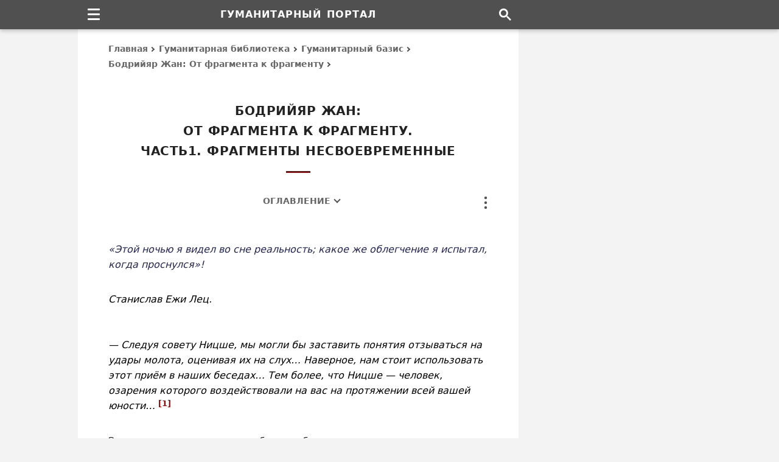

--- FILE ---
content_type: text/html; charset=UTF-8
request_url: https://gtmarket.ru/library/basis/3453/3454
body_size: 27827
content:
<!DOCTYPE html><html lang="ru" itemscope itemtype="https://schema.org/WebPage"><head><meta charset="utf-8" /><title>Бодрийяр Жан: От фрагмента к фрагменту. Часть 1. Фрагменты несвоевременные &#8211; Гуманитарный портал</title><meta itemprop="name" content="Бодрийяр Жан: От фрагмента к фрагменту. Часть 1. Фрагменты несвоевременные" /><meta itemprop="description" content="Текст произведения: Жан Бодрийяр: От фрагмента к фрагменту. Часть 1. Фрагменты несвоевременные" /><meta name="description" content="Текст произведения: Жан Бодрийяр: От фрагмента к фрагменту. Часть 1. Фрагменты несвоевременные" /><meta name="viewport" content="width=device-width, initial-scale=1.0, shrink-to-fit=no" /><meta name="referrer" content="origin" /><meta name="mobile-web-app-capable" content="yes" /><meta name="apple-mobile-web-app-status-bar-style" content="black" /><meta name="theme-color" content="#ffffff" /><meta name="format-detection" content="telephone=no, email=no, address=no" /><link itemprop="url" href="https://gtmarket.ru/library/basis/3453/3454" /><link rel="canonical" href="https://gtmarket.ru/library/basis/3453/3454" /><link rel="preconnect" href="https://yandex.ru" /><link rel="preconnect" href="https://mc.yandex.ru" /><link rel="dns-prefetch" href="http://yastatic.net" /><script>window.yaContextCb = window.yaContextCb || []</script><script async fetchpriority="high" src="https://yandex.ru/ads/system/context.js"></script><script>var width = screen.width || []</script><style>/*layout*/html,body{width:100%;height:100%;padding:0;margin:0;}html *{max-height:999999px;}html{overflow-y:scroll;-webkit-text-size-adjust:100%;-webkit-tap-highlight-color:transparent;}body{background-color:#F3F3F3;color:#000;}*,:after,:before{box-sizing:border-box;margin:0;padding:0;}#page{background-color:#FFF;display:table;table-layout:fixed;max-width:1024px;overflow:hidden;padding:48px 350px 0 50px;margin:0 auto;}/*fonts*/body{font-family:system-ui,-apple-system,BlinkMacSystemFont,'Avenir Next','Avenir','Segoe UI',Roboto,'Noto','Droid Sans','Helvetica Neue',Arial,Ubuntu,sans-serif,'Segoe UI Symbol';font-size:16px;line-height:25px;}th,th h2,th h3,th h4,#breadcrumb,#footer,#mission span.description,#subtitle,#tools,#nfo,#toc,#categories,#files,#menu li a,#actions li a,tfoot td,tfoot.sub td.content,tbody.footnotes td.content,th.block-header h3,table.table,tr.note td.content,tr.definition div.notice,div.pager,span.footnote,span.date,span.contributor,fieldset legend,blockquote,figcaption,input[type=button]{font-size:14px;line-height:23px;}#name,#subname,div.prev strong.title,th.block-header h3,table.table caption strong{font-size:16px;line-height:27px;}#footer,#subtitle{line-height:24px;}#subname,#footer span.issn{line-height:6px;}h1,h2,#subtitle,#menu li a,#actions li a,#footer span.issn,th.block-header h3,tbody.footnotes td.content h4,th.block-header h4,strong.index,span.contributor,fieldset legend,abbr,input[type=button]{letter-spacing:.025em;word-spacing:1px;}#name,#subname{letter-spacing:1px;word-spacing:2px;}h1,h2,h3,h4,th,#name,#subname,#subtitle,#toc,strong.title,span.contributor,div.pager,div.vh-notice,fieldset legend,input[type=button]{text-transform:uppercase;}span.unregister{text-transform:none;}h1,h2,h3,h4,h5,h6,th,#header,#footer,#mission,#subtitle,#toc,strong.title,strong.index,span.date,span.contributor,div.prev td.content,td.content caption,figure.image figcaption,div.pager,div.vh-notice,#main div.unit,div.sp{text-align:center;}h1,h2,h3,h4,h5,h6,#subtitle,strong.title,strong.index,td.content caption{text-wrap:balance;}.left,.left th,.left td{text-align:left!important;}#actions li,.right,.right th,.right td{text-align:right!important;}.center,.center th,.center td{text-align:center!important;}td.label,td.content{-webkit-hyphens:auto;-webkit-hyphenate-limit-chars:6 3 3;-webkit-hyphenate-limit-zone:8%;-moz-hyphens:auto;-moz-hyphenate-limit-chars:6 3 3;-moz-hyphenate-limit-zone:8%;hyphens:auto;hyphenate-limit-chars:6 3 3;hyphenate-limit-zone:8%;}/*html*/header,footer,img,svg,embed,object,iframe,fieldset,blockquote,figure,figcaption,article,aside,nav,section,#header #name,#subname,span.issn{display:block;background-color:transparent;border:none;}input,select,submit,textarea,button{font-family:inherit;appearance:none;-webkit-appearance:none;-moz-appearance:none;border-radius:0;-webkit-border-radius:0;-moz-border-radius:0;}img,embed,object,iframe{max-width:100%;vertical-align:middle;block-size:auto;font-size:0;line-height:0;margin:0;padding:0;}h1,h2,h3,h4,h5,h6,strong,b,legend,#subtitle,#breadcrumb a,#categories a,#menu li a,#actions li a,#index li a,#files a,#toc,td.label,table.table th,table.block li a,tbody.set li a,tr.contents,span.date,span.contributor a{color:#333;font-weight:700;font-weight:bold;text-rendering:optimizeLegibility;}p{margin-bottom:1.2em;}i,em,u,q,var{font-style:italic;}q,blockquote{quotes:none;}i,figcaption{color:#000;}q,i q{color:#222555;}q i{color:#600;}ul,ol{clear:both;}ul li{list-style:disc;}abbr{cursor:help;color:#800;border-bottom:1px dotted #800;}abbr:hover{color:#C33;border-color:#C33;}sup,sub{vertical-align:baseline;font-size:calc(.5em + 5px);}sup{top:-.4em;}sub{bottom:-.4em;}sup.ref{font-weight:600;font-style:normal;cursor:help;}sup.ref,sup.ref a{color:#900!important;}form{margin:0;padding:0;}input[type=text]{background:none;padding:5px;}hidden,td.vh{display:none!important;}fieldset{padding:20px 40px 22px 40px;}fieldset legend{color:#666;padding:0 7px 1px;margin:0 auto;}table,caption,thead,tbody,tfoot,tr,th,td{vertical-align:baseline;background:inherit;font:inherit;font-size:100%;padding:0;margin:0;border:0;border-spacing:0;border-collapse:collapse;}table{display:table;}caption{display:table-caption;}thead{display:table-header-group;}tbody{display:table-row-group;}tfoot{display:table-footer-group;}colgroup{display:table-column-group;}col{display:table-column;}tr{display:table-row;}th,td{display:table-cell;}th{font-weight:normal;}/*links*/a,abbr{background:transparent;text-decoration:none;text-decoration-skip-ink:none;outline:none;}a{-webkit-touch-callout:none;-webkit-tap-highlight-color:transparent;}a:link,a:visited{color:#222266;}a:hover,table.table td:hover strong a,#tools a:hover,label.dots:hover,label.dots:focus{color:#C00!important;}#title,th.content-header h2,th.block-header h3{color:#222;}strong a:link,strong a:visited,div.prev strong.title a,table.block li a,tbody.set li a,th.content-header h2 a,span.date,#breadcrumb a,#categories a,#actions li a,#toc a,#files a,#subtitle,#disclaimer{color:#666;}td.content a{box-shadow:inset 0 -1px 0 0 #222266;}td.content a:hover{box-shadow:inset 0 -1px 0 0 #C00;}#categories a,#files a,#nfo a,span.author a,span.contributor a,div.prev strong.title a,tbody.set a,tr.contents a,sup.ref a,strong a{box-shadow:none!important;}a:hover,li:hover{transition:all 0.2s ease!important;}/*signs*/#breadcrumb a:after,#toc span.toc a:after,#categories i.→:after,tr.links i.→:after{content:'';color:transparent;display:inline-block;position:relative;top:0;-webkit-transform:rotate(-45deg);-moz-transform:rotate(-45deg);transform:rotate(-45deg);border:solid #505050 0;border-width:0 2px 2px 0;width:6px;height:6px;margin:.1em .3em;}#toc span.toc a:after{-webkit-transform:rotate(-316deg);-moz-transform:rotate(-316deg);transform:rotate(-316deg);border:solid #505050 0;border-width:0 2px 2px 0;width:8px;height:8px;margin:.22em .44em;}label.burger,label.dots,i.→{vertical-align:baseline;position:relative;}#categories i.→:after,tr.links i.→:after{margin:0 1px 0 0;}#categories i.→:after{margin:0 5px .075em -4px;}tr.links i.→:after{margin:0 4px .075em -3px;}tr.links a + i.→:after,tr.links span.category + i.→:after{margin-left:-4px;}/*page*/#header,#footer,#sidebar,#sup,#nav,#tools,table.frame,table.block,table.table,table.ins,blockquote{width:100%;}#title,#title:after,#footer strong,#footer span,#sub:after,#search,#menu li a,#actions li a,#subtitle,ul.items,tr.intro td.content img,th.content-header h2,th.content-header h2:after,th.block-header h3,strong.title,strong.index,span.date,span.contributor{display:block;}#page,#nav,#menu,#actions,div.section,td.content,div.inline,div.unit,sup,sub{position:relative;}#sidebar,#tools,label.dots,label.burger,label.burger:before{position:absolute;}#header,#sup{position:fixed;top:0;height:48px;}#sidebar,#main,#footer,td.label,td.content,td.content td,div.dataset{vertical-align:top;}#header,#footer,#sup{z-index:100;}#header{background-color:#505050;padding:0 300px 0 0;box-shadow:0 0 .2rem #0000001A,0 .2rem .4rem #0003;}#header,#sup,#name{line-height:48px;}#sidebar{background-color:#F3F3F3;top:0;right:0;max-width:300px;min-height:600px;height:100%;}#main{max-width:624px;min-height:600px;padding:30px 0 0 0;}#nav{max-width:1024px;height:48px;padding-right:300px;margin:0 auto;}#breadcrumb{line-height:25px;margin:-10px 0 48px 0;}#breadcrumb a{display:inline-block;}#breadcrumb a:hover:after,#toc span.toc a:hover:after{border-color:#C00;}#title{font-size:20px;line-height:33px;padding:0 20px 0 20px;margin:0 0 65px 0;}#title:after{content:'';width:40px;height:3px;background-color:#900;margin:16px auto 40px;}#mission{padding:8px 0 24px 0;}#mission fieldset{padding:20px 35px 35px 35px;}#mission span.issn{color:#000;font-size:15px;font-weight:normal;white-space:normal;}#index{padding:40px 0 50px 0;}#index #mission{padding:0;}#index #mission fieldset,strong.index{padding-bottom:20px;}#index #mission ul.items{text-align:left;padding-top:10px;}#subtitle{width:80%;margin:-30px auto 5px;}#index #subtitle{margin:0 auto 30px;}#toc{margin:-30px auto 25px;}#toc span.toc{margin-left:16px;}#footer{background-color:#333;padding:45px 300px 35px 0;}#sub:after{content:'';width:40px;height:2px;background-color:#CCC;margin:0 auto 28px;}#footer span.links{margin:-2px 0 22px 0;}#footer span.links a{margin:0 5px 0 5px;}#name,#subname,#menu li a,#actions li a,sup.ref,.nobr,tbody.charts td[align="center"],nobr,abbr{white-space:nowrap;hyphens:none;-webkit-hyphens:none;-moz-hyphens:none;}#header,#sidebar,#navbar,#footer,#breadcrumb,#tools,#toc,#categories,#files,th.content-header,th.block-header,div.cell,div.sp,fieldset legend,img,input,label[type=button]{-moz-user-select:none;-webkit-user-select:none;user-select:none;}/*menu*/#navbar{float:left;width:48px;height:48px;z-index:1000;}#navbar #menu,#navbar > input{visibility:hidden;display:none;}#navbar > label.burger{margin:14px 0 0 16px;}#navbar label.burger{display:flex;align-items:center;justify-content:center;cursor:pointer;background-color:transparent;}#navbar label.burger span.burger{display:flex;flex-direction:column;flex-shrink:0;width:20px;height:20px;overflow:hidden;}#navbar label.burger span.burger i{width:100%;height:3px;background:#FFF;border-radius:2px;margin-bottom:5px;}#navbar label.burger span.burger i:last-of-type{margin-bottom:0;}#navbar > input:checked + #menu{visibility:visible;display:block;clear:both;width:240px;top:48px;}#menu li{border-top:1px solid #999;}#menu li a{height:40px;line-height:38px;padding:0 20px 0 25px;}#menu li a:hover{background-color:#888;}/*tools*/#tools{top:0;right:0;width:8px;height:24px;z-index:1;margin-top:-45px;}#tools #actions,#tools > input{visibility:hidden;display:none;}#tools > label.dots{margin:1px 0 1px 0;}#tools label.dots{display:flex;cursor:pointer;background-color:transparent;}#tools > input:checked + #actions{visibility:visible;display:block;clear:both;width:192px;top:26px;}#actions{padding:12px;margin-left:-186px;}#actions li a,#tooltip-link{height:40px;line-height:38px;cursor:pointer;padding:0 14px 0 14px;}#actions li a:hover{background-color:#EEE;}#tooltip-link{cursor:default;}#tools-terms:before{content:'Copyright terms';}#tools-mail:before{content:'Send on email';}#tools-print:before{content:'Print this page';}#tools-link:before{content:'Copy page link';}/*titles*/td.content h2,td.content h3,td.content h4,td.content h5,td.content h6{padding-top:60px;margin:-35px 10px 25px 10px;}tr.text td.content h2:first-child,tr.text td.content h3:first-child{margin-top:-55px;}td.content h2{font-size:19px;line-height:30px;}td.content h3,tr.text td.content table.ins h3,td.content h5{font-size:17px;line-height:27px;}th.content-header h2,strong.index{font-size:18px;line-height:30px;}th.content-header h2,table.table caption h3,tr.text td.content table.ins caption h3{margin-top:0;}td.content h4,td.content h6{font-size:16px;line-height:26px;}td.content table + h2,td.content table + h3,td.content table + h4,tr.text td.content table.table caption h3{margin-top:-20px;}tbody.footnotes td.content h5,tbody.footnotes td.content h6{margin:-32px 0 24px 0;}tbody.footnotes h5{margin:-42px 40px 12px 40px;}td.content table h2,td.content table h3{margin:10px 10px 15px 10px;}td.content table caption h3{padding-top:20px;}td.content table caption h4,td.content table caption h5,td.content table caption h6{padding-top:0;margin:5px 0 10px 0;}tr.contents + tr.text td.content h2:first-child,td.content h2 + h3,td.content h2 + h4,td.content h2 + h5,td.content h3 + h4,td.content h3 + h5,td.content h4 + h5,td.content h5 + h6{margin-top:-60px;}th.content-header h2{padding-top:60px;margin:-32px 0 24px 0;}article + div.section table.frame thead.sup th.content-header h2{margin-top:-10px;}tbody.footnotes th.content-header h2{margin-bottom:20px;}th.content-header h2:after{content:'';width:30px;height:3px;background-color:#900;margin:12px auto 14px;}tr + tr.header th.block-header h3{margin-top:20px;}thead.sup + tbody.about tr.header th.content-header h2{margin-top:-25px;}th.block-header h3,tr.header + tr.header th.block-header h3{padding:12px 0 5px 5px;margin:0;}tbody.set th.content-header h2{margin-top:-40px;}td.content th h5,td.content th h6{color:#000!important;font-size:14px;line-height:25px;word-spacing:1px;padding:0;}/*prev*/div.prev{margin:0 0 -1px 0;}div.prev strong.title{padding:0;margin:0 20px 14px 20px;}span.date{margin:-30px auto 25px;}span.contributor{margin:-15px auto 25px;}div.prev span.date{margin:0 auto 16px;}div.prev span.contributor{margin:-10px auto 16px;}span.contributor a{color:#999;}/*content*/col.l{width:200px;}table.frame{table-layout:fixed;}table.frame p{margin:0 0 2em 0;}table.frame p:last-child{margin-bottom:0;}td.label,td.content{padding:18px 0 20px 0;}td.label + td.content{padding-left:25px;}td.label{padding-right:0;}div.prev td.content,tr.text td.content,tr.intro td.content{padding:30px 0 30px 0;}tr.contents td.content{padding:25px 0 25px 0;}thead.sup tr:last-child td.label,thead.sup tr:last-child td.content{padding-bottom:30px;}div.prev tr:last-child td.content{padding-bottom:30px;}tr.intro + tr.text td.content,thead.sup tr.intro + tr + tr + tr.header th.content-header,thead.sup + tbody.set tr.header th.content-header,tbody.core + tbody.core tr.header th.content-header,tbody.core + tbody.set tr.header th.content-header,tbody.footnotes + tbody.set tr.header th.content-header{padding-top:20px;}table.frame span.footnote{padding-top:23px;}td.content table,blockquote{margin:45px 0 45px 0;}td.content table + table{margin-top:50px;}div.vh-notice{font-size:18px;line-height:28px;padding:50px 50px 60px 50px;}div.vh-notice:before{content:'В настоящее время доступ к\00a0данному тексту закрыт';}/*tables*/table.table{overflow-x:auto;margin:0;}td.content table{outline:1px solid #666;outline-offset:-1px;}td.content table caption{padding:28px 25px 28px 25px;}td.content table th,td.content table td{padding:12px 15px 13px 15px;}td.content table caption + tbody tr:first-child th,td.content table thead + tbody tr:first-child th,td.content table caption + colgroup + thead tr:first-child th,td.content table caption + thead tr:first-child th,td.content table.ins caption + tbody tr:first-child th,td.content table.ins caption + tbody tr:first-child td{padding-top:0;}td.content table td{border:1px solid #CCC;}td.content table.table:last-child,td.content div.inline:last-child{margin-bottom:8px;}table.table th{height:auto!important;vertical-align:top;text-align:left;text-transform:none;}table.table th:first-child,table.table td:first-child{padding-left:18px;}table.table th:last-child,table.table td:last-child{padding-right:18px;}td.content table.ins th,td.content table.ins td,blockquote{padding:26px 40px 28px 40px;}td.content table.blank,td.content table.blank th,td.content table.blank tr,td.content table.blank td{background-color:transparent!important;width:auto!important;border:none!important;}td.content table.blank td{vertical-align:middle;padding:0 3px 0 3px;}div.inline{overflow-y:hidden;overflow-x:auto;margin:45px 0 45px 0;}div.inline table.table{display:block;vertical-align:top;-webkit-overflow-scrolling:touch;margin:0;}div.inline table.table caption{padding-top:40px;}div.inline:before,div.inline:after{content:'';position:absolute;display:block;width:1px;top:0;bottom:0;z-index:10;}div.inline:before{left:0;}div.inline:after{right:0;}/*images*/td.content img{max-width:100%;height:auto;block-size:auto;}td.content figure{padding:0 0 40px 0;margin:0 auto;}tr.intro td.content figure:first-child,thead.sup figure:first-child{padding-top:10px;}td.content figure.image{padding:20px 0 40px 0;}tr.intro td.content #news-cover{padding-bottom:10px;}figure img{margin:0 auto;}figure.image figcaption{padding:25px 25px 0 25px;margin:0 auto;}img.center{margin:0 auto;}table.table td img{margin:5px 0 5px 0;}table.table td img.center{margin:5px auto 5px;}img.flag{border:1px solid #000!important;}/*lists*/ol.lower-alpha{list-style-type:lower-alpha;}ol.upper-alpha{list-style-type:upper-alpha;}ol.upper-roman{list-style-type:upper-roman;}#navbar li,#tools li,#index li,#categories li,table.block li,tbody.set li,tr.contents li,tr.links td.content li{list-style:none!important;}td.content ul,td.content ol{margin:20px 0 30px 40px;}tr.intro td.content ul:last-child{margin-bottom:0;}#index li,#categories li,td.content li,ul.items li,tbody.set li,tr.contents li{margin:18px 0;}tbody.footnotes ol,tbody.footnotes ul{margin:0 0 0 16px;}tbody.footnotes ol ul{margin:20px 0 30px 35px!important;}tr.contents ul,tr.contents ol{margin:-14px 0 0 0!important;}tr.contents li ul,tr.contents li ol{margin:0 0 0 40px!important;}#index li a,tr.contents a:link,tr.contents a:visited{color:#666;}#categories ul{margin:-18px 0 0 0;}thead.sup td.content ul,tr.intro td.content ul{margin:-18px 0 0 18px;}tr.links td.content ul,tbody.set td.content ul{margin:0;}tr.links td.content li{margin:12px 0;}tr.links td.content li:first-child{margin-top:0;}tr.links td.content li:last-child{margin-bottom:0;}tr.links a{margin-right:5px;hyphens:none;-webkit-hyphens:none;-moz-hyphens:none;}tr.links span.homepage{display:none!important;width:0;height:0;}td.content li p{margin:16px 0 16px 0;}/*blocks*/table.frame,table.block,tbody.set td.content,table.block td.content,table.block ul{padding:0;margin:0;}table.block{margin-top:20px;}#directory-index{padding-top:35px;padding-bottom:0;}table.block ul.items li:first-child,tbody.set li:first-child{padding-top:12px;}#index li.item-sub,tbody.set td.content ul li.item-sub{margin-left:40px;}/*files*/#files td{padding:12px 0 12px 0;}#files div.file-url,#files div.file-format{display:table-cell;vertical-align:top;}#files div.file-url{width:75%;float:left;padding-right:20px;}#files div.file-format{width:25%;float:right;text-align:right;}#files tr:first-child + tr td.file{padding-top:35px;}#files tr:last-child td{padding-bottom:20px;}#files fieldset{padding-bottom:35px;}/*notes*/tfoot.sub th.block-header h3{padding-top:10px;}tbody.footnotes td.content h4,th.block-header h4{font-size:15px;line-height:27px;}tbody.footnotes tr.header + tr td.content h4:first-child{padding-top:40px;}#nfo{padding-bottom:0;}#nfo div.protection,tr.note div.notice{padding-bottom:12px;margin-top:22px;}tr.definition div.notice{margin-top:18px;}#nfo div.protection:before{content:'Ограничения: Настоящая публикация охра\00ADня\00ADется в\00a0соот\00ADвет\00ADствии с\00a0меж\00ADду\00ADна\00ADрод\00ADным и\00a0рос\00ADсийс\00ADким законо\00ADда\00ADтель\00ADством об\00a0автор\00ADских и\00a0смеж\00ADных пра\00ADвах и\00a0пред\00ADназ\00ADна\00ADчена только для неком\00ADмерчес\00ADкого исполь\00ADзо\00ADва\00ADния в\00a0инфор\00ADма\00ADцион\00ADных, обра\00ADзо\00ADва\00ADтель\00ADных и\00a0науч\00ADных целях. Запре\00ADща\00ADется копи\00ADро\00ADва\00ADние, вос\00ADпро\00ADиз\00ADве\00ADде\00ADние и\00a0рас\00ADпро\00ADстра\00ADне\00ADние тексто\00ADвых, графи\00ADчес\00ADких и\00a0иных мате\00ADри\00ADалов, пред\00ADстав\00ADлен\00ADных на\00a0дан\00ADной странице.';}/*pager*/div.pager{padding:45px 0 45px 0;}div.pager span.pager-list{display:inline;}div.pager strong,div.pager a{display:inline-block;height:36px;line-height:34px;padding:0 13px 0 13px;margin:4px;}div.pager a:hover,div.pager strong.pager-current{color:#E00000;}/*search*/#search{float:right;width:45px;height:48px;background-image:url("data:image/svg+xml,%3Csvg xmlns='http://www.w3.org/2000/svg' width='20' height='20' viewBox='0 0 13 13'%3E%3Cstyle%3Esvg%7Bfill:%23ffffff%7D%3C/style%3E%3Cpath d='m4.8495 7.8226c0.82666 0 1.5262-0.29146 2.0985-0.87438 0.57232-0.58292 0.86378-1.2877 0.87438-2.1144 0.010599-0.82666-0.28086-1.5262-0.87438-2.0985-0.59352-0.57232-1.293-0.86378-2.0985-0.87438-0.8055-0.010599-1.5103 0.28086-2.1144 0.87438-0.60414 0.59352-0.8956 1.293-0.87438 2.0985 0.021197 0.8055 0.31266 1.5103 0.87438 2.1144 0.56172 0.60414 1.2665 0.8956 2.1144 0.87438zm4.4695 0.2115 3.681 3.6819-1.259 1.284-3.6817-3.7 0.0019784-0.69479-0.090043-0.098846c-0.87973 0.76087-1.92 1.1413-3.1207 1.1413-1.3553 0-2.5025-0.46363-3.4417-1.3909s-1.4088-2.0686-1.4088-3.4239c0-1.3553 0.4696-2.4966 1.4088-3.4239 0.9392-0.92727 2.0864-1.3969 3.4417-1.4088 1.3553-0.011889 2.4906 0.45771 3.406 1.4088 0.9154 0.95107 1.379 2.0924 1.3909 3.4239 0 1.2126-0.38043 2.2588-1.1413 3.1385l0.098834 0.090049z'%3E%3C/path%3E%3C/svg%3E");background-repeat:no-repeat;background-position:center center;}/*colors*/#tools a,#nfo a,span.author a,div.sp a,div.pager a,sup i,sub i{color:#000;}#header,#name,#subname,#navbar,#menu,#menu li a,#tooltip-link{color:#FFF!important;}#footer,#footer a,#subname{color:#CCC!important;}#main,#actions,div.vh-notice,input{background-color:#FFF;}#menu,#tooltip-link,button{background-color:#505050;}/*borders*/#actions,div.pager strong,div.pager a,input,blockquote,fieldset{border:1px solid #666!important;}td.content table.ins th,td.content table.ins td{border:none;}#files td,#files th{border-left:none;border-right:none;}/*screens*/@media screen and (min-width:1028px){#page{width:1024px;}#sidebar,#cell-side,#cell-side iframe{width:300px;}}@media screen and (max-width:1027px){#page{max-width:930px;padding-right:290px;}#header,#footer{padding-right:240px;}#sidebar,#cell-side,#cell-side iframe{width:240px;}#nav{max-width:930px;padding-right:240px;}}@media screen and (max-width:800px){col.l{width:180px;}div.prev strong.title{padding:0;margin:0 10px 14px 10px;}}@media screen and (max-width:639px){#page{padding-right:50px;}#header,#footer,#nav{padding-right:0;}#sidebar,#cell-side,#cell-side iframe{display:none!important;width:0;height:0;}#navbar > input:checked + #menu{width:224px;}col.l{width:140px;}#nfo span.url{word-break:break-all;}img,embed,object{height:auto;}}@media screen and (max-width:479px){#page,td.content table.ins th,td.content table.ins td,blockquote,fieldset{padding-left:30px;padding-right:30px;}col.l{width:120px;}#tools > input:checked + #actions{width:176px;}#actions{margin-left:-170px;}#index li.item-sub,tbody.set td.content ul li.item-sub{margin-left:30px;}table.frame th,table.table td,td.content a{overflow-wrap:break-word;}}@media screen and (max-width:359px){#header #name,#name,#subname{font-size:15px;letter-spacing:normal;word-spacing:1px;}col.l{width:104px;}table.table td{word-break:break-all;}}/*ads*/div.sp{font-size:13px;padding:0 20px 50px 20px;}div.unit{width:100%;display:flex;justify-content:center;align-items:center;}div.cell,div.cell iframe{width:100%;vertical-align:top;overflow:hidden;color:transparent;}div.unit div.cell{margin:0 auto!important;}#cell-side{position:fixed;z-index:10;margin-top:48px;}#cell-side,#cell-side iframe{height:600px;}#unit-mid{margin:10px auto 45px;}thead.sup #unit-mid{margin-bottom:0!important;}#unit-sub{margin:45px auto 10px;}tr.box td.content #unit-mid,tr.box td.content #unit-sub{margin-top:12px;}@media screen and (max-width:1027px){#cell-side,#cell-side iframe{height:400px;}}@media screen and (max-width:639px){#unit-mid,#cell-mid{min-height:250px;max-height:280px;}}@media screen and (min-width:640px){tr.mid,#unit-mid,#cell-mid{display:none!important;width:0;height:0;}}@media screen and (max-width:479px){#unit-mid{margin:5px auto 35px;}#unit-sub{margin:40px auto 10px;}}/*print*/@media print{#header,#footer,#sidebar,#navbar,#index,#mission,#menu,#toc,#tools,table.block,div.protection,div.unit,div.cell,div.sp,#title:after,th.content-header h2:after{display:none!important;width:0;height:0;padding:0;margin:0;}body,#page,#main,#name,#title,tfoot.sub,h2,h3,h4,h5,h6,table,tr,th,td,strong,b,i,em,q,a,abbr,sup{background:none!important;background-color:transparent!important;color:#000000!important;font-family:Times,'Times New Roman',serif;letter-spacing:normal!important;word-spacing:normal!important;}body{padding:0 10mm 0 10mm;}body,#page,#main,div.section,table.frame,tbody{width:100%;max-width:100%;-webkit-print-color-adjust:exact;color-adjust:exact;border:none;}#page{padding:0!important;margin:0!important;}col.l{width:25%;}col.r{width:75%;}td.label,td.content,#nfo,#breadcrumb,#title,h2,h3,h4,h5,h6{padding-left:0!important;padding-right:0!important;}h2,h3,h4,h5,h6,img,caption,table.table th,table.ins th,table.table td,table.ins td{page-break-after:avoid;}th.content-header{page-break-before:always;}table{width:100%;max-width:100%;table-layout:fixed;}table thead,table tfoot{display:table-row-group;}p{widows:3;orphans:3;}img{max-width:100%!important;}a{box-shadow:none!important;}}</style><link rel="icon" type="image/svg+xml" href="/_icons/favicon.svg" /><link rel="apple-touch-icon" sizes="144x144" href="/_icons/apple-icon-144.png" /><link rel="apple-touch-icon" sizes="180x180" href="/_icons/apple-icon-180.png" /><link rel="mask-icon" color="#000000" href="/_icons/mask-icon.svg" /><link rel="search" type="application/opensearchdescription+xml" title="Поиск по сайту" href="/opensearch.xml" /><link rel="alternate" type="application/rss+xml" title="Гуманитарный портал" href="https://feeds.feedburner.com/gtmarket" /></head><body><div id="header"><strong id="name">Гуманитарный портал</strong></div><div id="sup"><div id="nav"><div id="navbar" role="navigation"><label role="none" class="burger" for="menu-toggle"><span class="burger"><i></i><i></i><i></i></span></label><input role="none" id="menu-toggle" type="checkbox" /><ul id="menu"><li><a href="/personnels/">Персоналии</a></li><li><a href="/organizations/">Организации</a></li><li><a href="/media/">Издания</a></li><li><a href="/countries/">Государства</a></li><li><a href="/concepts/">Концепты</a></li><li><a href="/texts/">Тексты</a></li><li><a href="/research/">Исследования</a></li><li><a href="/library/">Произведения</a></li></ul></div><a href="/search" id="search" aria-label="Поиск по сайту"></a></div></div><div id="page"><div id="sidebar"><div class="cell" id="cell-side"><style>@media screen and (min-width:1028px){#side-300x600{width:300px;}#side-240x400{display:none;}}@media screen and (max-width:1027px){#side-240x400{width:240px;}#side-300x600{display:none;}}@media screen and (max-width:639px){#side-300x600,#side-240x400{width:0;display:none;}}</style><div class="cell" id="side-300x600"></div><div class="cell" id="side-240x400"></div><script>{if (width >= 1028) window.yaContextCb.push(()=>{Ya.adfoxCode.create({ownerId:400082,sequentialLoading:true,containerId:"side-300x600",params:{pp:"cayx",ps:"fnoi",p2:"p"}})});setInterval(function(){window.Ya.adfoxCode.reload("side-300x600")},50000)}</script><script>{if ((width < 1028) && (width >= 640)) window.yaContextCb.push(()=>{Ya.adfoxCode.create({ownerId:400082,sequentialLoading:true,containerId:"side-240x400",params:{pp:"cayx",ps:"fnoi",p2:"p"}})});setInterval(function(){window.Ya.adfoxCode.reload("side-240x400")},50000)}</script></div></div><div id="main"><div id="breadcrumb" itemscope itemtype="https://schema.org/BreadcrumbList" role="navigation"><span itemprop="itemListElement" itemscope itemtype="https://schema.org/ListItem"><meta itemprop="position" content="0" /><span itemprop="name"><a itemprop="item" href="/">Главная</a></span></span> <span itemprop="itemListElement" itemscope itemtype="https://schema.org/ListItem"><meta itemprop="position" content="1" /><span itemprop="name"><a itemprop="item" href="/library/">Гуманитарная библиотека</a></span></span> <span itemprop="itemListElement" itemscope itemtype="https://schema.org/ListItem"><meta itemprop="position" content="2" /><span itemprop="name"><a itemprop="item" href="/library/basis">Гуманитарный базис</a></span></span> <span itemprop="itemListElement" itemscope itemtype="https://schema.org/ListItem"><meta itemprop="position" content="3" /><span itemprop="name"><a itemprop="item" href="/library/basis/3453">Бодрийяр Жан: От фрагмента к фрагменту</a></span></span></div><h1 id="title" data-type="title">Бодрийяр Жан: <br />От фрагмента к фрагменту. <br />Часть1. Фрагменты несвоевременные</h1><div id="toc"><span class="toc"><a href="#contents" rel="contents">Оглавление</a></span></div><article itemscope itemtype="https://schema.org/Article"><!--meta--><meta itemprop="name headline" content="Бодрийяр Жан: От фрагмента к фрагменту. Часть 1. Фрагменты несвоевременные" /><meta itemprop="description" content="Текст произведения: Жан Бодрийяр: От фрагмента к фрагменту. Часть 1. Фрагменты несвоевременные" /><meta itemprop="genre" content="Книга" /><meta itemprop="articleSection" content="Гуманитарный базис" /><meta itemprop="datePublished" content="2009-03-10T12:00+03:00" /><meta itemprop="dateModified" content="2026-01-10T00:00+03:00" /><meta itemprop="identifier" content="3454" /><link itemprop="url" href="https://gtmarket.ru/library/basis/3453/3454" /><link itemprop="mainEntityOfPage" href="https://gtmarket.ru/library/basis/3453/3454" /><meta itemprop="image" content="https://gtmarket.ru/_icons/logo.svg" /><link property="additionalType" href="https://schema.org/Book" /><!--/meta--><div class="section"><!--tools--><div id="tools" role="toolbar"><label role="none" class="dots" for="menu-action"><svg aria-hidden="true" width="8" height="24" viewBox="0 0 8 24" fill="#555" xmlns="http://www.w3.org/2000/svg"><circle cx="4" cy="2" r="2.2"></circle><circle cx="4" cy="10" r="2.2"></circle><circle cx="4" cy="18" r="2.2"></circle></svg></label><input role="none" id="menu-action" type="checkbox" /><ul id="actions"><li><a id="tools-terms" title="Использование информации" href="/about/terms" rel="nofollow"></a></li><li><a id="tools-mail" href="javascript:mailpage();"></a></li><li><a id="tools-print" href="#" onclick="window.print()"></a></li><li><a id="tools-link" onclick="navigator.clipboard.writeText(window.location.href);this.insertAdjacentHTML('afterend', '<div id=tooltip-link>Page link copied</div>');setTimeout(() => {document.querySelectorAll('#tooltip-link').forEach(el => el.remove());},3000);" target="_blank"></a></li></ul></div><!--/tools--><table class="frame" role="none" itemprop="articleBody"><colgroup><col class="l"><col class="r"></colgroup><tbody class="core"><tr class="intro"><td colspan="2" class="content" id="intro" data-type="introduction" itemprop="abstract"><p><q>«Этой ночью я видел во сне реальность; какое же облегчение я испытал, когда проснулся»!</q></p><p><i>Станислав Ежи Лец.</i></p></td></tr><tr class="text"><td colspan="2" class="content"><p><i>— Следуя совету Ницше, мы могли бы заставить понятия отзываться на удары молота, оценивая их на слух… Наверное, нам стоит использовать этот приём в наших беседах… Тем более, что Ницше — человек, озарения которого воздействовали на вас на протяжении всей вашей юности…</i> <sup class="ref" data-type="doc-noteref" title="См. Примечания">[1]</sup></p><p>Эти озарения то пронзают тебя, подобно молнии, то оставляют в покое, порой на довольно длительное время… В юности я являлся страстным поклонником Ницше: я познакомился с его работами очень рано, едва приступив к занятиям философией; и мне даже довелось и письменно, и устно анализировать его тексты в ходе конкурсных испытаний по немецкому языку на замещение должности преподавателя. Здесь меня, впрочем, постигла неудача — с выводами, к которым я пришёл, члены жюри были абсолютно не согласны. Помешав моему избранию, Ницше, видимо, отомстил мне за самонадеянность; хотя, может быть, и наоборот, оказал большую услугу… После этого я полностью перестал читать его книги, сохраняя сформулированные им идеи в своего рода квазиглубинной памяти и извлекая из неё лишь то, что действительно хотел извлечь. Естественно, мне случалось вспоминать те или иные элементы его мысли, а иногда — особенно если это были афоризмы — они вспоминались и сами. Такого рода состояние длилось достаточно долго, но я уже шёл собственным путём… Получается, что Ницше, собственно говоря, никогда не выступал для меня в качестве эталона (<i>reference</i>): он дорог мне как, если угодно, некий изначальный образ моей памяти…</p><p><i>— Однако был период, на протяжении которого ссылаться на него считали своим долгом практически все, начиная с Мишеля Фуко и заканчивая Жилем Делёзом, в том числе <nobr>Жан-Франсуа</nobr> Лиотар, а также Филипп Соллерс</i> <sup class="ref" data-type="doc-noteref" title="См. Примечания">[2]</sup><i>. В эти десятилетия моды на мыслителя каждый из них носил с собой его томик и обязательно участвовал в яростных дискуссиях по поводу его идей!</i></p><p>К спорам вокруг Ницше я отнёсся абсолютно равнодушно. Зато он нужен мне сейчас, <nobr>и у</nobr> меня есть идея вернуться к чтению его книг на немецком… Когда завершается определённый этап твоего творчества, в работах Ницше ты всегда можешь найти если не отправную точку дальнейших исследований, то по крайней мере <nobr>какую-то</nobr> стимулирующую тебя мысль, а это многого стоит! Но <nobr>я не</nobr> люблю быть комментатором чьих-либо, пусть и превосходных, текстов… Отсюда не следует, что моё отношение к Ницше <nobr>как-то</nobr> изменилось — он был и останется вписанным в меня под знаком, как он сам выражался, <i>unzeitgemass, несвоевременного</i>…</p><p>Однако, когда я начал писать, моим отправным пунктом всё же стала некая современность… Стремясь непосредственно окунуться в область политики, в сферу семио-социологического, я на <nobr>какое-то</nobr> время расстался с ницшеанскими озарениями…</p><p><i>— Ведя сейчас с вами беседу о Ницше, я подумал, в частности, о его генеалогическом методе, который позволяет устанавливать, что скрывается за теми или иными идеями, который даёт возможность понять, каковы их действительные истоки…</i></p><p>Я применял данный метод, но в рамках исследования нашей повседневности. И могу сказать: он представляет собой лучший способ мышления. Ницше в этом отношении, на мой взгляд, <nobr>по-настоящему</nobr> уникален, он просто не имеет себе равных… Однако надо иметь в виду, что моя философская культура, как мне кажется, оставляет желать лучшего, особенно в плане знания мной наследия философов-классиков: Канта, Гегеля… или даже Хайдеггера, которого я, конечно, читал, но не <nobr>по-немецки</nobr> и довольно выборочно. Возможно, у нас вообще есть только один серьёзно изучаемый нами философ, как есть лишь один Крёстный отец и лишь одна ключевая идея нашей жизни. Да, я развивался под сильным влиянием Ницше, однако вовсе не хотел быть его последователем и даже, по существу, не ощущал какой-либо зависимости от его взглядов. Конечно, мне доводилось цитировать его тексты, но это случалось достаточно редко. И мне никогда не приходило в голову интерпретировать их таким образом, чтобы они делали выигрышной мою собственную позицию. Если я обращаюсь к ним в настоящее время, то исключительно потому, что в последние годы снова испытываю слабость к форме афоризма — и как человек пишущий, и как человек, занимающийся фотографией… Хотя ницшеанская афористичность чаще всего представляет собой, пожалуй, нечто большее, чем просто афористичность. Как бы то ни было, афористическое использование Ницше — отнюдь не то же самое, что использование его имени в области философии или идеологии…</p><p><i>— Или политики, разумеется. Вы говорите, что мы являемся обладателями лишь одной главной идеи нашей жизни… Вот заявление, направленное против устойчивого мнения современности, мнения, согласно которому продуктивное мышление должно постоянно обновлять свою проблематику! Как будто бы из века в век мыслители не перечитывали того или иного выдающегося философа с тем, чтобы в первую очередь извлечь все следствия из одной, но великой идеи!</i></p><p>Идей бывает множество, но <nobr>речь-то</nobr> идёт о настоящей мысли! Я действительно думаю, что она в нашей жизни всегда одна…</p><p><i>— И какова она, мысль, что живёт в вас с самого начала?</i></p><p>Это хороший вопрос, но на него нет ответа. Никто не в состоянии найти некую точку омега, разместившись в которой мы могли бы охватить единым взором эту весьма неоднородную туманность, каковой является наше персональное мышление…</p><p><i>— Но возьмём, к примеру, Клемана Россе</i> <sup class="ref" data-type="doc-noteref" title="См. Примечания">[3]</sup> <sup class="ref" data-type="doc-noteref" title="См. Примечания">[4]</sup>: <i>его цель, как мне кажется, всегда заключалась лишь в том, чтобы подчеркнуть простоту реальности, её, если угодно, идиотизм, и все его творчество — не более чем развитие этой «интуиции» юности… <nobr>По-видимому</nobr>, можно сослаться и на Декарта с тремя его снами</i> <sup class="ref" data-type="doc-noteref" title="См. Примечания">[5]</sup>, <i>в которых ему открылось существо знаменитого метода… В обоих случаях мы имеем дело с достаточно рано сформировавшейся мыслью…</i></p><p>Первое наваждение, которое я помню, — наваждение предметности, взятой, однако, в своеобразной магической плоскости. Ощущением этой магии явившегося в грёзах предмета была пронизана вся моя критика объектов, системы вещей, общества потребления. Во всяком случае, тогда я определённо стремился освободиться от философской парадигмы субъекта…</p><p><i>— Здесь снова прослеживается влияние Ницше, постоянно иронизировавшего по поводу субъекта, по поводу «Я», которого он рассматривал не иначе, как в качестве грамматической фикции. «Прежде, веря в душу, верили в грамматику»…</i></p><p>Конечно, но был и ещё один фактор — патафизика. <sup class="ref" data-type="doc-noteref" title="См. Примечания">[6]</sup> Знакомством с ней я обязан прежде всего своему преподавателю философии, Эммануэлю П., позднее ставшему руководителем коллежа патафизики… <sup class="ref" data-type="doc-noteref" title="См. Примечания">[7]</sup></p><p><i>— Вы были учеником лицея в Реймсе, городе, где зародилось движение «Гран Же». Я имею в виду, естественно, Рене Домаля, Роже-Жильбера Леконта и Роже Вайяна с объединяющим их проектом «побудить людей разочароваться в себе <nobr>и в</nobr> обществе»…</i> <sup class="ref" data-type="doc-noteref" title="См. Примечания">[8]</sup></p><p>О «Гран Же» мы много слышали от П., но <nobr>по-настоящему</nobr> я его открыл для себя в более поздний период. Данное интеллектуальное движение мне хорошо знакомо <nobr>и в</nobr> некотором смысле весьма симпатично, <nobr>и я</nobr>, честно говоря, испытываю известное удовольствие от того, что оно сформировалось в моём родном Реймсе, хотя этот город и не вызывает у меня каких-либо сильных ностальгических чувств… Что касается патафизики, то она оказала на меня, особенно на первых порах, достаточно мощное очищающее воздействие…</p><p><i>— И в чём оно выразилось?</i></p><p>В лицее я был весьма успешным учеником; в частности, я обладал удивительной памятью… И вот меня стали мучить угрызения совести, наступил момент юношеского раскаяния в духе Рембо… Под воздействием патафизики я должен был осуществить <i>sacrificio del intelletto</i> <sup class="ref" data-type="doc-noteref" title="См. Примечания">[9]</sup>… Возможно, я сделал бы это в любом случае, но следует признать, что влияние своего рода наркотика патафизики было поразительным… Оно сразу же вызвало во мне очень глубокие изменения культурного плана…</p><p>Меня захватила идея начать с нуля, освободиться от мешавшего мне интеллектуального мусора. За время учёбы в средней школе я самым примитивным образом впитал в себя множество знаний, которыми, между прочим, бессовестно пользовался в университете, где, практически не занимаясь, без особого труда переходил с курса на курс… Но перелом уже случился! В итоге, моими первыми опубликованными работами стали не эссе, а тексты, которые трудно отнести к какому-либо жанру. Хотя не исключено, что это тексты поэтические. Они составили сборник «Гипсовый ангел»… Всё написанное ранее я уничтожил… Моё первое отношение к языку, таким образом, было не столько рациональным, сколько глубоко личностным, пронизанным поэзией…</p><p><i>— И вы некоторым образом его восстанавливаете…</i></p><p>Да, сегодня у меня есть желание, к примеру, откорректировать сделанные мной ранее переводы Гёльдерлина, а также Ницше и даже вернуться к <nobr>патафизи-ке</nobr>, потребность в которой в настоящее время возникает в определённом аналитическом контексте— в связи с попытками теоретического осмысления феномена интегральной реальности, феномена современной реализации мира, осуществляемой посредством всего многообразия наших технических систем… Сформировавшись, такого рода реальность представляет собой истинное воплощение гротеска! И единственное, что в конечном счёте находится в соответствии с данным феноменом, — это именно патафизика, взятая в её принципиальной неоднозначности: с одной стороны, будучи имманентной распространившейся <nobr>интегрально-сти</nobr>, она не является её критикой, она выступает её специфическим, имеющим статус науки наук продолжением, но, с другой — в ней всё же есть <nobr>что-то</nobr> от монстра. В патафизике необходимо видеть сразу и науку о воображаемых решениях, и миф о них. Более того, она сама должна рассматриваться как воображаемое решение в этой ситуации финального решения, которая конституируется нынешним положением дел.</p><p>Данный поворот к патафизике вовсе не результат размышлений и сознательного выбора, он происходит исключительно в воображении и означает трансформацию восприятия происходящего. И <nobr>я не</nobr> буду обосновывать его необходимость, ибо это противоречило бы сути патафизики: оставаясь сама собой, она не может быть философией или метафизикой! Очевидно, что она всегда будет игрой <nobr>и в</nobr> то же время активно действующим началом. Я имел возможность высказаться по этому поводу в тексте, посвящённом Арто <sup class="ref" data-type="doc-noteref" title="См. Примечания">[10]</sup> и патафизике, который я попытался выдержать в поэтико-метафорическом ключе. Мне было тогда около двадцати лет, и тема захватила меня полностью. Я сопоставил театр жестокости, жестокости кровавой, дикой, необузданной, и патафизику, которая является его абсолютным противовесом: в последней нет никакой примитивной сценичности, ничего грубого и беспощадного, она царствует в сфере виртуальной фантасмагории… Этот текст стал моим даром Эммануэлю П., человеку, история которого воссоздана в романе Анри Тома <sup class="ref" data-type="doc-noteref" title="См. Примечания">[11]</sup> «Украденное время года», аллюзии на книгу Рембо <sup class="ref" data-type="doc-noteref" title="См. Примечания">[12]</sup> (П. располагал её первым изданием).</p><p>В сущности, патафизика тогда была для меня некой эзотерической сферой… Но сегодня, погрузившись в эту интегральную реальность, в этот особый интегризм реальности, реального и рационального, мы живём в мире, который, сам того не ведая, оказался полностью патафизическим!</p><p><i>— Гротескным помимо своей воли!</i></p><p>Однако слишком жёстко привязывать патафизику к наличной ситуации — значит допускать ошибку. Мы должны сохранить её как нечто экстравагантное, как своего рода радикально внешнюю гипотезу… Она должна остаться исключительно полезным средством описания нашего загромождённого, наполненного до отказа мира, пресыщенного подобно королю Убю, <sup class="ref" data-type="doc-noteref" title="См. Примечания">[13]</sup> являющемуся символом наглой, самодовольной жестокости. А разве эта жестокость не характерна для современности?</p><p><i>— Убю, который, когда ему скучно, затевает войну!</i></p><p>И запирает свою совесть в сундук… Но патафизика для меня — тоже не эталон, она обязана исчезать! Какой бы тип мышления мы ни взяли: характерный для Ницше, Гёльдерлина, патафизики или любой другой — все они в нашем творчестве должны подвергаться анаграмматизации. Необходимо, чтобы мы перестали иметь дело с понятиями и дефинициями как таковыми, необходимо, чтобы они существовали исключительно в форме анаграммы… Они обязаны раствориться, рассеяться подобно тому, как анаграмматически рассеивается в поэме имя Бога…</p><p><i>— На память приходит Борхес с его превосходными рассуждениями о каббале</i> <sup class="ref" data-type="doc-noteref" title="См. Примечания">[14]</sup>, <i>о которой он говорит, что она является не только музейной вещью, но и метафорой мысли…</i></p><p>Борхес находится в моём воображаемом списке, в моём — если участвовать в этой интеллектуальной игре <sup class="ref" data-type="doc-noteref" title="См. Примечания">[15]</sup> — идеальном бестиарии рядом с Вальтером Беньямином, Роланом Бартом… Вместе с примыкающим к ним Бодлером все они на букву «Б»…</p><p><i>— Любая цепочка имён так или иначе конструируется</i> a posteriori, <i>и она неизбежно ориентирована на того, кто её создаёт… Она существует не сама по себе, а только по назначению! И надо уметь освободить её от телеологии…</i></p><p>Действительно, это всегда своего рода идеальная ретроспектива. Мне следовало, видимо, упомянуть ещё и Рембо и Арто… Именно их поэтическое вдохновение передалось мне в начале моего пути.</p><p><i>— Идея жестокости, которую активно развивал Арто, предполагает культивирование деструктивных противоречили за счёт систематического использования диссонанса. Является ли она в этом своём качестве <nobr>по-прежнему</nobr> продуктивной?</i></p><p>Арто мечтал элиминировать репрезентацию, которая, с его точки зрения, выступает препятствием для развёртывания телесности, взятой в плане её беспощадности. Тело надо принять, даже если оно своенравно, принять как актёра поставленной им самим пьесы. И театр должен согласовываться с этой драматургией телесности. Но тому, к чему стремился Арто, на мой взгляд, <nobr>по-настоящему</nobr> не может соответствовать ни один театр, включая и его собственный… Устранение репрезентации достигается отнюдь не путём культивирования насилия и инцеста! Можем ли мы всё ещё мыслить в терминах жестокости, в терминах находящейся в оппозиции смыслу крови? Можем ли мы и сегодня, так сказать, сдирать с мира его кожу? Арто — это сингулярность, с ним практически никто не в состоянии сравниться, продолжать или повторять его работу — занятие абсолютно напрасное, даже если оно адекватно тенденции самораскрытия <nobr>какой-то</nobr> вселенной…</p><p><i>— Но остаётся ещё необходимость полного ниспровержения основ метафизики…</i></p><p>Арто всё же имеет дело с телесностью, уловкой телесности, в том числе <nobr>и с</nobr> хитростью сексуального, которое прибегает к стратегии тотального преследования. И он хочет устранить всё это, чтобы обнаружить бог знает какую материю… Обращаясь к жестокости, беспощадности, дикости, он мечтает об основании — основании, найти которое в своё время в той или иной степени пытался каждый из нас… Но сегодня, как мне кажется, мы можем двигаться в радикально ином направлении, ибо нам следует обратить внимание на зло. Зло связано с насилием, исходящим не от телесности, — оно предполагает принудительность более метафизическую, к примеру принудительность иллюзорного. И Арто некоторым образом тоже пребывал в иллюзорном: жестокое всегда является иллюзией, и вселенная жестока потому, что она есть иллюзия. Но мне трудно спроецировать его опыт беспощадности на сегодняшний мир…</p><p>Арто и патафизика — <nobr>а я</nobr> в одинаковой мере дорожил обоими, — на мой взгляд, несовместимы. Патафизический мир гораздо более безнадёжен, чем вселенная Арто, которая будит воображение <nobr>и у</nobr> которой есть язык… Язык, являющийся, быть может, выкриком безумия, глоссолалией, но жестокость, тем не менее, получает с его помощью выражение, а это немаловажно. Во вселенной Арто, таким образом, мы сталкиваемся с последней возможностью если не репрезентации, то по крайней мере символической драматургии. То же самое имеет место <nobr>и в</nobr> творчестве испанского фотографа Небреда, который играет своим телом, играет смертью <nobr>и у</nobr> которого, однако, в последний момент всегда находится средство высказать всё это в форме своеобразного извержения. Такого рода высказывание представляет собой некий нелингвистический акт, некий <i>acting out</i> на грани возможного. Небреда жил в уединении на протяжении двадцати лет, он подвергал своё тело воздействию различных жертвенных манипуляций, но он фотографировал себя с поразительным искусством, делал это удивительно виртуозно…</p><p>В случае с Арто у нас появляется также повод поставить весьма серьёзный вопрос: как нам быть с абсолютными сингулярностями? Всё, что нами высказывается, высказывается благодаря осмысленному дискурсу. Поэтому к тем, кто выражает нечто действием, мы не знаем, как относиться: они не в состоянии нас ничему научить, у нас нет никаких шансов использовать их опыт в нашем контакте с миром… Желательно, чтобы абсолютными сингулярностями стали все, но этого не случится, поскольку все не могут быть сумасшедшими или, подобно Энди Уорхолу, <sup class="ref" data-type="doc-noteref" title="См. Примечания">[16]</sup> машинами.</p><p><i>— Однако есть ли ещё в нашем мире место для сингулярностей?</i></p><p>Думаю, что да… Но те из них, которые мы наблюдаем сейчас — в политической или <nobr>каких-то</nobr> других сферах, — по большей части либо реактивны, либо освобождаются от подавленных желаний. Увы, это относится <nobr>и к</nobr> искусству: мне, например, весьма трудно отделаться от впечатления, что все создаваемые сегодня произведения остаются в рамках одного и того же мира… Что касается <nobr>патафизи-ки</nobr>, то она не предполагает никакой сингулярности, Большое Брюхо <sup class="ref" data-type="doc-noteref" title="См. Примечания">[17]</sup> — это уже не сингулярность, это, как говорил Лихтенберг, <sup class="ref" data-type="doc-noteref" title="См. Примечания">[18]</sup> трансцендентное чревовещание. В газообразной туманности, из которой осуществляется великий патафизический выброс, мы все являемся Молотилами <sup class="ref" data-type="doc-noteref" title="См. Примечания">[19]</sup>… Арто представляет собой крайность, предел дошедшей до жестокости метафизики, но здесь метафизическое ещё не исчезло, здесь оно <nobr>по-прежнему</nobr> заявляет о себе в разгуле дикости, тогда как в случае с патафизикой, на что указывает само её название, от него не остаётся и следа. Однако превращать патафизику в последнюю инстанцию было бы ошибкой: если она и олицетворяет собой некое завершение, то исключительно в смысле отмены иллюзорного, в том смысле, что является не иллюзией, а чистым иллюзионизмом — только и всего. И в качестве мысли гипер- или ультракритической, гораздо более критичной, чем самая критичная мысль, она заслуживает самой высокой оценки…</p><p><i>— Но, вероятно, возможность пробить в ней брешь всё же существует?</i></p><p>Действительно, пожалуй, можно выявить иллюзию, которая была бы сразу и безжалостно-радикальной, и находилась в отношении соответствия наличному миру. Иллюзия мира имеет место, если мы в состоянии её разглядеть, — она отнюдь не обязательно подчиняет нас своей власти; по сути, это нечто иное наличной реальности, это некая параллельная вселенная. Примером является сама жизнь: «Жизнь есть то, что происходит с нами, когда мы заняты <nobr>чем-то</nobr> другим». Очевидно, что в мире концентрации и тотализации, в пространстве, где господствует центростремительная сила, радикализм возможен уже только в форме эксцентричности. И здесь повсюду возникают феномены параллелизма, феномены параллельных движений, параллельных обществ, параллельных рынков и тому подобное. Зоны эксцентричности, как бы мы к ним ни относились, — это закономерный продукт интеграции.</p><p><i>— Сингулярности свойствен также и эксцесс…</i></p><p>Совершенно верно. Здесь мы затрагиваем один из аспектов того, что я назвал прозрачностью зла. Мир, взятый в его беспощадности, есть зло. И когда мы пытаемся это зло устранить или хотя бы ограничить сферу его активности, оно начинает производить метастазы, наросты, подобные тем, о которых мы говорим… Сегодня меня больше всего интересуют именно параллельные вселенные… Конечно, я не в состоянии уследить за всеми достижениями физики микромира, однако она сообщает об этих вселенных много интересного. Но <nobr>дело-то</nobr> в том, что мы должны выйти из области физики!</p><p><i>— Если вы не читали или мало читали великих философов, то вы, по крайней мере, наслаждались художественной, и не только «необузданной» французской, литературой…</i></p><p>Это так, я прочёл множество романов, в частности произведения Фолкнера, Достоевского, Стендаля. Позднее я увлёкся книгами американских романистов…</p><p><i>— А Селин?</i> <sup class="ref" data-type="doc-noteref" title="См. Примечания">[20]</sup></p><p>Безусловно, в круг моего чтения вошёл и Селин, но его произведения — это особый случай, настолько они необычны и захватывающи. сотворённая им вселённая не отпускает никого, кто однажды оказался в её пределах… Приступив, если так можно выразиться, к теоретическим изысканиям, к анализу, я сориентировался в другом направлении: именно тогда моё внимание привлекли Ницше и Гёльдерлин. Сейчас мне уже достаточно сложно восстановить в памяти детали этого поворота… Затем я снова обратился к романам, а точнее, к книгам Владимира Набокова, Сола Беллоу, <sup class="ref" data-type="doc-noteref" title="См. Примечания">[21]</sup> Гвидо Черонетти <sup class="ref" data-type="doc-noteref" title="См. Примечания">[22]</sup>… Но речь идёт отнюдь не об истории моих идей… Что стоит добавить? Наверное, возвращаясь к прошлому, я всё же должен был бы указать наиболее значимые вехи моего движения, однако поскольку я, по существу, сделал всё, чтобы они забылись, эта попытка вряд ли может увенчаться успехом… Во всяком случае, мой путь нельзя назвать эволюционным; эволюция, как мне кажется, вообще не свойственна культуре, которая на любом отрезке времени всегда уникальна… Мой интеллектуальный путь не предполагает никакой аккумуляции, никакой глобальной конечной цели, а значит, строго говоря, вовсе не является эволюционным процессом… К тому же, для меня характерно это почти патологическое стремление забывать, стирать из памяти, элиминировать то, что мне наиболее дорого.</p><p>В какой-то момент я ощутил своё родство с Роланом Бартом, который говорил, что прилагает огромные усилия к тому, чтобы сказанное им воспринимали как таковое, само по себе, а не в контексте некоего развития его концепции. Поскольку эта позиция мне очень близка, я решил добиваться того же самого. Как бы то ни было, для меня очевидно одно: моя интеллектуальная жизнь вовсе не представляет собой непрерывную кумулятивную историю.</p><p><i>— И более того, она не вписывается в общую связную и векторизированную историю идей, предполагающую феномены авторства, определяющего влияния, преемственности…</i></p><p>Согласен, и я даже сознательно избегаю постоянного обращения к авторитетам…</p><p><i>— Всякая мысль так или иначе отталкивается от других мыслей… Трудно представить себе, чтобы дело могло обстоять <nobr>как-то</nobr> иначе. Но ваша система отсылок весьма своеобразна, во всяком случае, она явно не академическая — достаточно полистать ваши книги; постраничные сноски, которые являются атрибутом любой серьёзной научной публикации, у вас почти полностью отсутствуют!</i></p><p>В самом деле, их немного… Я просто решил о них совершенно не заботиться! В результате, правда, возникли значительные проблемы у моих переводчиков… Но не надо приписывать мне никакого кокетства! Даже если <nobr>что-то</nobr> приходит к тебе со стороны, важно, чтобы в твоих текстах оно предстало так, как если бы ты был первым, кому оно открылось…</p><p><i>— Кажется, Оскар Уайлд сказал, что человек, который неточно цитирует, демонстрирует тем самым недостаток культуры…</i></p><p>У меня есть абсолютно выдуманные цитаты…</p><p><i>— Вот ещё нечто в высшей степени борхесовское!</i></p><p>Самое забавное связано с заглавной цитатой, приведённой мной в «Симуля-крах и симуляции», <sup class="ref" data-type="doc-noteref" title="См. Примечания">[23]</sup> цитатой, которую я приписал Екклезиасту: «Симулякр — отнюдь не то, что скрывает собой истину: он есть истина, скрывающая, что её нет». Имитации никто не заметил! За исключением одной швейцарской читательницы, которая, поскольку эта фраза ей очень понравилась, принялась разыскивать её в Библии и ничего подобного там не нашл. В отчаянии она написала мне письмо, умоляя помочь ей <nobr>в её</nobr> поисках!</p><p><i>— Люди убеждены, что Библия неисчерпаема и что в ней, следовательно, можно обнаружить все! Все и противоположность всему…</i></p><p>В некотором смысле так оно и есть. Но в моём случае понятия были всё же не библейскими! Если угодно, я делаю ставку не на референциальное, а на преференциальное… И академические сценарии исследования мне не подходят. Меня никогда <nobr>по-настоящему</nobr> не занимал вопрос — в сущности, достаточно сложный — о том, каков статус отсылок, вопрос, который неизбежно встаёт перед теми, кто постоянно — и иногда даже с большим успехом — к ним прибегает. У Жака Деррида, к примеру, должны быть <nobr>какие-то</nobr> соображения относительно того, что представляет собой непрерывное обращение к уже существующим текстам, что значит всё время писать книги о книгах… Такой метод работы, конечно, возможен, но брать его на вооружение, раз за разом использовать, не говоря уже о том, чтобы им злоупотреблять, — это мне достаточно чуждо.</p><p><i>— Деррида опирается на традиции иудейской и феноменологической герменевтики… Он настаивает на том, что письмо — архиписьмо, которое пронизывает весь языковой мир, — первично по отношению к речи! И обращение к письму, следовательно, — нечто основополагающее!</i></p><p>Какая-то референциальность, безусловно, имеет место всегда. Но она не должна выходить на первый план. Главное — это наше творчество, всё держится именно на нём, в нём вся суть; и вполне допустимо — а почему бы и нет? — заново открывать самые простые вещи, которые, возможно, уже были <nobr>кем-то</nobr> открыты…</p><p><i>— Мне вспоминается достаточно шокирующий призыв ситуационистов</i> <sup class="ref" data-type="doc-noteref" title="См. Примечания">[24]</sup> <i>отдавать своё и брать у других: они выступили против всякой собственности, в том числе и интеллектуальной! Любая мысль, поскольку она обнародована, на вполне законных основаниях принадлежит тому, кто ей пользуется.</i></p><p>В этом плане право собственности теряет какую бы то ни было силу… В <nobr>чём-то</nobr> такого рода явно циничная позиция, пожалуй, даже и оправдана: если нечто может быть у вас украдено, оно, действительно, не принадлежит вам в полной мере… Утверждение, что у каждого должны быть собственные идеи, верно лишь в отношении формы их изложения, ибо идеи циркулируют, их содержание переходит из рук в руки! Форма же это совсем другое дело: у каждого должна быть оригинальная форма выражения идей…</p><p><i>— То есть свой стиль, который, согласно Жилю-Гастону Гранже</i> <sup class="ref" data-type="doc-noteref" title="См. Примечания">[25]</sup>, <i>является не только модальностью экспрессии, но и тональностью мысли… Или, как говорил Гомбрович</i> <sup class="ref" data-type="doc-noteref" title="См. Примечания">[26]</sup>, <i>— представляет собой особое состояние духа, порождаемое необъективируемыми вспышками озарения…</i></p><p>Стиль, действительно, есть нечто уникальное, неповторимое, и даже в <nobr>каком-то</nobr> смысле неотчуждаемое… Что же касается всего остального, то пусть оно циркулирует! Мне приходилось так или иначе использовать <nobr>чьи-то</nobr> идеи, когда они в точности соответствовали направленности моего мышления и когда <nobr>кому-то</nobr> удавалось сформулировать их лучше, чем это мог бы сделать я сам. Но точно так же <nobr>кто-то</nobr> заимствовал и мои мысли, что вовсе не вызывало у меня какой-либо отрицательной реакции. Думаю, здесь не стоит приводить примеры… Конечно, бывают и случаи недобросовестности… Хотя к вопросу о недобросовестных заимствованиях следовало бы подойти более внимательно… Если бы мы ориентировались исключительно на истинность, если бы мы всё время оставались в границах соответствующего дискурса, недопустимыми и достойными осуждения надо было бы считать любые формы присвоения чужого; однако поскольку данный тип дискур-сивности для нас не единственный, наша оценка заимствований должна быть несколько иной. Всё дело в том, что за пределами дискурса истины вполне возможно такое нетривиальное, в частности ироническое, использование текстов других авторов, а равно и материала, предоставляемого самой действительностью, которое вовсе не связано с игнорированием тех или иных нравственных принципов… Я, кстати, никогда не проводил жёсткой границы между сферой фактов, событий, с одной стороны, и сферой текстов — с другой…</p><p><i>— Но правда и то, что мы порой с трудом узнаем свои мысли, процитированные другими!</i></p><p>Это может быть и недобросовестное использование цитат… Я заметил, что критики очень часто избирают способ цитирования, при котором позиция автора <nobr>и в</nobr> самом деле искажается до неузнаваемости. Цитаты нужны им исключительно для того, чтобы убедить аудиторию в правильности их собственных выводов, то есть служат некоему корыстному интересу… Увы, это любимая стратегия также и журналистов… Цитирование — отнюдь не невинная процедура, оно нередко оказывается коварным оружием, как, впрочем, и отсылка к референту, которая функционирует в аналогичном режиме, ибо первородного референта, как известно, не существует. В сущности, всё подчинено <nobr>какой-то</nobr> стратегии… Что касается меня, то <nobr>я в</nobr> данном случае скорее моралист, я предпочитаю начинать с нуля и обычно заявляю: то, что я буду делать, я буду делать сам. Наверное, такого рода поведение <nobr>как-то</nobr> связано с особенностями моего характера! То, что я могу делать, я буду делать как можно лучше, но самостоятельно… Возможно, здесь даёт о себе знать некий фантазм или комплекс одинокого ребёнка…</p><p>Как бы то ни было, работать самостоятельно — моё самое заветное желание. Разумеется, если тебе хочется делать своё дело хорошо, ты не должен изолироваться от окружающего мира, но ты обязан, тем не менее, держаться на расстоянии от разного рода сомнительных доктрин, а также избегать того, чтобы быть современным любой ценой… Необходимо учиться у мастеров и учиться мастерству, но не надо быть лишь учеником… Когда ты руководствуешься такого рода правилами, ты следуешь особым, непроторённым, неизведанным путём. Это и есть мой путь…</p><p>Правда, здесь тебя неизбежно подстерегает опасность авто-референтности. Работая самостоятельно, ты, сам того не желая, начинаешь обращаться исключительно к собственным мыслям, замыкаться в кругу своих идей, становишься заложником своих текстов… Чтобы избежать этого, необходимо, <nobr>по-видимому</nobr>, взять на вооружение стратегию афоризма, которая, в соответствии с буквальным смыслом слова «афоризм», <sup class="ref" data-type="doc-noteref" title="См. Примечания">[27]</sup> предполагает, что мы отделяемся, отграничиваемся от наличного, исключаемся из него, то есть обретаем статус постоянного исключения.</p><!--/cell-sub--></td></tr></tbody><!--references--><tbody class="footnotes" id="bibliography" data-type="endnotes" data-name="Примечания"><tr class="header"><th colspan="2" class="content-header"><h2 class="title">Примечания</h2></th></tr><tr><td colspan="2" class="content"><ul><li>Список примечаний представлен на отдельной странице, в конце издания.</li></ul></td></tr></tbody><!--/references--><tbody class="set"><tr class="header"><th colspan="2" class="content-header"><h2 class="title">Оглавление</h2></th></tr><tr><td colspan="2" class="content" id="contents" data-type="toc" data-name="Оглавление"><ul class="items"><li><a href="https://gtmarket.ru/library/basis/3453/3454">Бодрийяр Жан: От фрагмента к фрагменту. <nobr>Часть 1</nobr>. Фрагменты несвоевременные</a></li><li><a href="https://gtmarket.ru/library/basis/3453/3455">Бодрийяр Жан: От фрагмента к фрагменту. <nobr>Часть 2</nobr>. Фрагменты «воинствующие»</a></li><li><a href="https://gtmarket.ru/library/basis/3453/3456">Бодрийяр Жан: От фрагмента к фрагменту. <nobr>Часть 3</nobr>. Фрагменты афористические</a></li><li><a href="https://gtmarket.ru/library/basis/3453/3457">Бодрийяр Жан: От фрагмента к фрагменту. <nobr>Часть 4</nobr>. Фрагменты и фракталы</a></li><li><a href="https://gtmarket.ru/library/basis/3453/3458">Бодрийяр Жан: От фрагмента к фрагменту. <nobr>Часть 5</nobr>. Фрагменты антропологические</a></li><li><a href="https://gtmarket.ru/library/basis/3453/3459">Бодрийяр Жан: От фрагмента к фрагменту. <nobr>Часть 6</nobr>. Фрагменты фатальные</a></li><li><a href="https://gtmarket.ru/library/basis/3453/3460">Бодрийяр Жан: От фрагмента к фрагменту. <nobr>Часть 7</nobr>. Фрагменты и вирусы</a></li><li><a href="https://gtmarket.ru/library/basis/3453/3461">Бодрийяр Жан: От фрагмента к фрагменту. <nobr>Часть 8</nobr>. Фрагменты света</a></li><li><a href="https://gtmarket.ru/library/basis/3453/3462">Бодрийяр Жан: От фрагмента к фрагменту. <nobr>Часть 9</nobr>. Фрагменты фрагменты</a></li><li><a href="https://gtmarket.ru/library/basis/3453/3463">Бодрийяр Жан: От фрагмента к фрагменту. Примечания</a></li></ul></td></tr></tbody><tfoot class="sub"><tr><td colspan="2" class="content" id="nfo" data-type="imprint"><fieldset><legend>Выходные сведения</legend>Baudrillard Jean; L’Yvonnet, François. D’un fragment à l’autre, entretiens avec François L’Yvonnet. Albin Michel, 2001. Бодрийяр, Жан. От фрагмента к фрагменту. Перевод на русский язык: Н. В. Суслов. — М., 2006. // Элект­рон­ная публи­ка­ция: <span itemprop="publisher" itemscope itemtype="https://schema.org/Organization"><span itemprop="logo" itemscope itemtype="https://www.schema.org/ImageObject"><link itemprop="url" href="https://gtmarket.ru/_icons/logo.svg"><meta itemprop="width" content="256" /><meta itemprop="height" content="256" /></span><span itemprop="name">Центр гума­нитар­ных техно­логий</span></span>. — 10.03.2009. <span class="url"><span class="url">URL: https://gtmarket.ru/library/basis/3453/3454</span></span> <br /><div class="protection"></div></fieldset></td></tr><!--categories--><tr class="links"><td colspan="2" class="content" id="categories"><fieldset><legend>Разделы и рубрики</legend><ul><li><span class="category" itemprop="isPartOf" itemscope itemtype="https://schema.org/CollectionPage"><span itemprop="name"><a itemprop="url" href="https://gtmarket.ru/library/">Гуманитарная библиотека</a></span></span> <i class="→"></i> <span class="category" itemprop="isPartOf" itemscope itemtype="https://schema.org/Collection"><span itemprop="name"><a itemprop="url" href="https://gtmarket.ru/library/basis">Гуманитарный базис</a></span></span></li><li><span class="category"><a href="https://gtmarket.ru/personnels/">Персоналии</a></span> <i class="→"></i> <span itemprop="author" itemscope itemtype="https://schema.org/Person"><span itemprop="name"><link itemprop="sameAs" href="https://gtmarket.ru/personnels/jean-baudrillard"><a itemprop="url" href="https://gtmarket.ru/personnels/jean-baudrillard">Бодрийяр Жан</a></span></span></li><li><span class="category"><a href="https://gtmarket.ru/concepts/">Темы</a></span> <i class="→"></i> <span itemprop="keywords"><a href="https://gtmarket.ru/concepts/6862">Философия</a></span></li></ul></fieldset></td></tr><!--/categories--></tfoot></table></div></article></div><div id="index"><div id="mission"><fieldset><legend>Портал</legend><span class="description">Гуманитарное пространство в рамках одного ресурса: гума­ни­тар­ные и соци­аль­ные науки, рынки гума­ни­тар­ных зна­ний, методов и техно­ло­гий, обще­ст­вен­ное раз­ви­тие, госу­дар­ст­вен­ные и кор­пора­тив­ные стра­тегии, управ­ле­ние, обра­зо­ва­ние, инсти­туты. Гума­нитар­ная биб­лио­тека, иссле­до­ва­ния и ана­ли­тика, рей­тинги и прог­нозы, тео­рии и кон­цеп­ции. Всё для изу­че­ния и про­ек­тиро­ва­ния гума­нитар­ного развития.</span><section role="navigation"><ul class="items"><li><a href="/personnels/">Персоналии</a></li><li><a href="/organizations/">Организации</a></li><li><a href="/media/">Издания</a></li><li><a href="/countries/">Государства</a></li><li><a href="/concepts/">Концепты</a></li><li><a href="/texts/">Тексты</a></li><li><a href="/research/">Исследования</a></li><li><a href="/library/">Произведения</a></li></ul></section></fieldset></div></div></div><div id="footer"><section itemprop="isPartOf" itemscope itemtype="https://schema.org/WebSite"><div id="sub"><strong id="subname" itemprop="name">Гуманитарный портал</strong> <br /><span class="issn" itemprop="issn">ISSN 2310-1792</span> <br /><span class="links"><a href="/about/" rel="nofollow">About</a> &#8226; <a href="/about/agreement" rel="nofollow">Agreement</a> &#8226; <a href="/about/terms" rel="nofollow">Terms</a> &#8226; <a href="/about/privacy-policy" rel="nofollow">Privacy</a></span></div>© 2002–2026 Humanities Portal <br />Publisher: Centre for Humanities Technologies <br />E-mail: <!--email_off--><a href="mailto:info@gtmarket.ru">info@gtmarket.ru</a><!--/email_off--></section></div><!--scripts--><!--e-mail--><script>function mailpage() {mail_str = "mailto:?subject=gtmarket.ru: " + document.title; mail_str += "&body= " + document.title; mail_str += ". Гуманитарный портал. URL: " + location.href; location.href = mail_str;}</script><!--/e-mail--><!--/scripts--></body></html>